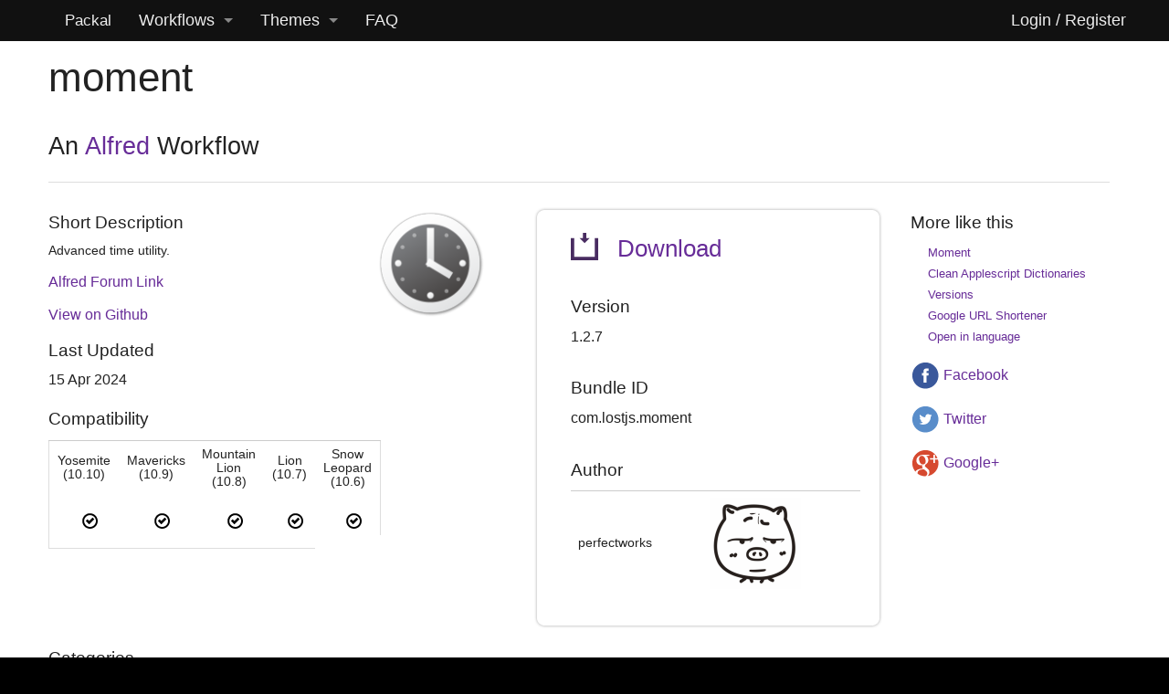

--- FILE ---
content_type: image/svg+xml
request_url: http://www.packal.org/sites/all/themes/packaldeux/images/google-plus.svg
body_size: 1871
content:
<?xml version="1.0" ?><!DOCTYPE svg  PUBLIC '-//W3C//DTD SVG 1.1//EN'  'http://www.w3.org/Graphics/SVG/1.1/DTD/svg11.dtd'><svg height="67px" id="Layer_1" style="enable-background:new 0 0 67 67;" version="1.1" viewBox="0 0 67 67" width="67px" x="0px" xml:space="preserve" xmlns="http://www.w3.org/2000/svg" xmlns:xlink="http://www.w3.org/1999/xlink" y="0px"><path d="M32.963,35.002c1.609-1.608,1.734-3.845,1.734-5.102  c0-5.051-2.99-12.875-8.796-12.875c-1.81,0-3.77,0.91-4.9,2.31c-1.181,1.468-1.533,3.353-1.533,5.162  c0,4.7,2.714,12.465,8.746,12.465C29.948,36.962,31.833,36.107,32.963,35.002z M4,34c0,7.405,2.683,14.184,7.129,19.415  c0.839-1.41,2.14-2.797,4.066-3.937c4.348-2.664,10.204-3.017,13.37-3.218c-0.98-1.257-2.111-2.589-2.111-4.774  c0-1.182,0.352-1.885,0.704-2.715c-0.779,0.076-1.533,0.151-2.237,0.151c-7.414,0-11.611-5.529-11.611-10.983  c0-3.217,1.483-6.791,4.473-9.377c3.996-3.284,8.746-3.845,12.516-3.845H44.7l-4.474,2.516h-4.322  c1.607,1.329,4.951,4.127,4.951,9.449c0,5.178-2.941,7.615-5.856,9.926c-0.93,0.906-1.96,1.886-1.96,3.418  c0,1.533,1.03,2.389,1.81,3.017l2.513,1.96c3.092,2.564,5.881,4.951,5.881,9.777c0,3.182-1.484,6.376-4.379,8.826  c-1.557,0.255-3.153,0.388-4.781,0.393c2.938-1.289,4.461-3.646,4.461-6.48c0-3.568-2.287-5.453-7.615-9.248  c-0.553-0.051-0.905-0.051-1.608-0.051c-0.628,0-4.398,0.127-7.338,1.106c-1.533,0.553-6.006,2.237-6.006,7.213  c0,0.541,0.058,1.065,0.17,1.569C8.775,52.645,4,43.88,4,34z M61.73,22.532L61.73,22.532c0.44,1.063,0.821,2.159,1.139,3.281  C62.552,24.691,62.171,23.596,61.73,22.532L61.73,22.532L61.73,22.532L61.73,22.532z M34,64C17.432,64,4,50.568,4,34  C4,17.431,17.432,4,34,4c12.507,0,23.227,7.653,27.73,18.532l0,0h-5.966v-7.814h-3.349v7.814h-7.814v3.281h7.814v7.882h3.349v-7.882  h7.104C63.605,28.415,64,31.162,64,34C64,50.568,50.568,64,34,64z" style="fill-rule:evenodd;clip-rule:evenodd;fill:#D6492F;"/></svg>